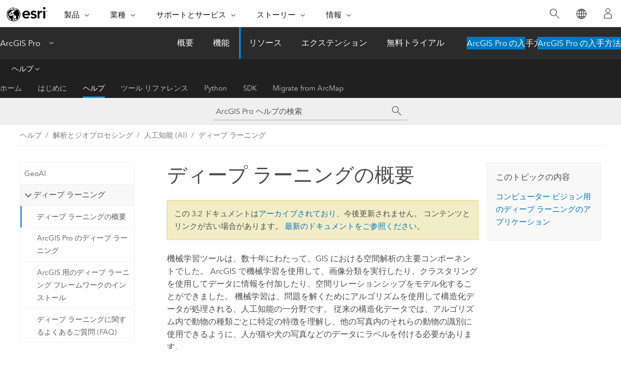

--- FILE ---
content_type: text/html; charset=UTF-8
request_url: https://pro.arcgis.com/ja/pro-app/3.2/help/analysis/deep-learning/what-is-deep-learning-.htm
body_size: 22334
content:


<!DOCTYPE html>
<!--[if lt IE 7]>  <html class="ie lt-ie9 lt-ie8 lt-ie7 ie6" dir="ltr"> <![endif]-->
<!--[if IE 7]>     <html class="ie lt-ie9 lt-ie8 ie7" dir="ltr"> <![endif]-->
<!--[if IE 8]>     <html class="ie lt-ie9 ie8" dir="ltr"> <![endif]-->
<!--[if IE 9]>     <html class="ie ie9" dir="ltr"> <![endif]-->
<!--[if !IE]><!--> <html dir="ltr" lang="ja"> <!--<![endif]-->
<head>
<meta name="Baiduspider" content="noindex,nofollow">
<meta name="facebot" content="noindex,nofollow">
<meta name="Slurp" content="noindex,nofollow">
<meta name="Applebot" content="noindex,nofollow">
<meta name="Googlebot" content="noindex,nofollow">
<meta name="DuckDuckBot" content="noindex,nofollow">
<meta name="Bingbot" content="noindex,nofollow">
<link rel="canonical" href="https://pro.arcgis.com/ja/pro-app/latest/help/analysis/deep-learning/what-is-deep-learning-.htm">
    <meta charset="utf-8">
    <title>ディープ ラーニングの概要&mdash;ArcGIS Pro | ドキュメント</title>
    <meta content="IE=edge,chrome=1" http-equiv="X-UA-Compatible">

    <script>
      var appOverviewURL = "/content/esri-sites/en-us/arcgis/products/arcgis-pro/overview";
    </script>

    <script>
      var docConfig = {
        locale: 'ja'
        ,localedir: 'ja'
        ,langSelector: ''
        
        ,relativeUrl: false
        

        ,searchformUrl: '/search/'
        ,tertiaryNavIndex: '2'

        
      };
    </script>
	 


    
    <!--[if lt IE 9]>
      <script src="/cdn/js/libs/html5shiv.js" type="text/javascript"></script>
      <script src="/cdn/js/libs/selectivizr-min.js" type="text/javascript"></script>
      <script src="/cdn/js/libs/json2.js" type="text/javascript"></script>
      <script src="/cdn/js/libs/html5shiv-printshiv.js" type="text/javascript" >

    <![endif]-->

     <!--[if lt IE 11]>
    <script>
      $$(document).ready(function(){
        $$(".hideOnIE").hide();
      });
    </script>
    <![endif]-->
	<meta name="viewport" content="width=device-width, user-scalable=no">
	<link href="/assets/img/favicon.ico" rel="shortcut icon" >
	<link href="/assets/css/screen.css" media="screen" rel="stylesheet" type="text/css" />
	<link href="/cdn/calcite/css/documentation.css" media="screen" rel="stylesheet" type="text/css" />
	<link href="/assets/css/print.css" media="print" type="text/css" rel="stylesheet" />

	<!--
	<link href="/assets/css/screen_l10n.css" media="screen" rel="stylesheet" type="text/css" />
	<link href="/assets/css/documentation/base_l10n.css" media="screen" rel="stylesheet" type="text/css" />
	<link href="/assets/css/print_l10n.css" media="print" type="text/css" rel="stylesheet" />
	-->
	<script src="/cdn/js/libs/latest/jquery.latest.min.js" type="text/javascript"></script>
    <script src="/cdn/js/libs/latest/jquery-migrate-latest.min.js" type="text/javascript"></script>
	<script src="/cdn/js/libs/jquery.cookie.js" type="text/javascript"></script>
	<link href="/cdn/css/colorbox.css" media="screen" rel="stylesheet" type="text/css" />
	<link href="/cdn/css/colorbox_l10n.css" media="screen" rel="stylesheet" type="text/css" />
	<script src="/cdn/js/libs/jquery.colorbox-min.js" type="text/javascript"></script>
	<script src="/assets/js/video-init.js" type="text/javascript"></script>
	<script src="/assets/js/sitecfg.js" type="text/javascript"></script>
	
		<script src="/assets/js/signIn.js" type="text/javascript"></script>
	
	

	<!--- Language Picker -->
	<script src="/assets/js/locale/l10NStrings.js" type="text/javascript"></script>
	
		<script src="/assets/js/locale/langSelector.js" type="text/javascript"></script>
	

	<script src="/assets/js/calcite-web.js" type="text/javascript"></script>



  <!--- search MD -->
    <META name="description" content="ディープ ラーニングとは機械学習の一種であり、複数レイヤーの非線形処理によって、モデルで説明されるフィーチャの識別やパターン認識を行います。"><META name="last-modified" content="2023-11-16"><META name="product" content="arcgis-pro"><META name="version" content="pro3.2"><META name="search-collection" content="help"><META name="search-category" content="help-general"><META name="subject" content="ANALYSIS"><META name="sub_category" content="ArcGIS Pro"><META name="content_type" content="Help Topic"><META name="subject_label" content="解析"><META name="sub_category_label" content="ArcGIS Pro"><META name="content_type_label" content="ヘルプ トピック"><META name="content-language" content="ja">
    <!--- search MD -->
      
    <!-- Add in Global Nav -->
    <link rel="stylesheet" href="//webapps-cdn.esri.com/CDN/components/global-nav/css/gn.css" />
    <!--<script src="//webapps-cdn.esri.com/CDN/components/global-nav/test_data.js"></script>-->
    <script src="//webapps-cdn.esri.com/CDN/components/global-nav/js/gn.js"></script>
    <!-- End Add in Global Nav -->

</head>

<!--
      pub: GUID-94337515-3055-4A05-9AA5-8308148ECA1E=12
      tpc: GUID-1BB2E190-0A9F-4499-857B-E096A112E9D7=3
      -->


<!-- variable declaration, if any -->

<body class="claro ja pro esrilocalnav">
  <!-- Secondary nav -->
  <script>
     insertCss(_esriAEMHost+"/etc.clientlibs/esri-sites/components/content/local-navigation/clientlibs.css")
     insertElem("div", "local-navigation", '<nav id="second-nav" navtype="existingNavigation" domain="'+_esriAEMHost+'" path="'+appOverviewURL+'"></nav>' )
  </script>

  
<!-- End of drawer -->

  
  <div class="wrapper">
      <!--googleoff: all-->


      <div id="skip-to-content">
        <!--googleoff: all-->
        <div class="search">
        <div class="esri-search-box">
          <div class="search-component">
            <form id="helpSearchForm">
              <input class="esri-search-textfield leader" name="q" placeholder="ArcGIS Pro ヘルプの検索" autocapitalize="off" autocomplete="off" autocorrect="off" spellcheck="false" aria-label="ArcGIS Pro ヘルプの検索">
  <input type="hidden" name="collection" value="help" />
  <input type="hidden" name="product" value="arcgis-pro" />
  <input type="hidden" name="version" value="pro3.2" />
  <input type="hidden" name="language" value="ja" />
  <button class="esri-search-button-submit" type="submit" aria-label="サーチ"></button>
            </form>
          </div>
        </div>
      </div>
        <!--googleon: all-->
       
        <!-- content goes here -->
        <div class="grid-container ">
          

            
              
  <!--BREADCRUMB-BEG--><div id="bigmac" class="sticky-breadcrumbs trailer-2" data-spy="affix" data-offset-top="180"> </div><!--BREADCRUMB-END-->
  <!--googleoff: all-->
    <div class="column-5 tablet-column-12 trailer-2 ">
      <aside class="js-accordion accordion reference-index" aria-live="polite" role="tablist">
        <div></div>
      </aside>

      <div class="js-sticky scroll-show tablet-hide leader-1 back-to-top" data-top="0" style="top: 0px;">
        <a href="#" class="btn btn-fill btn-clear">トップへ戻る</a>
      </div>
    </div>
  <!--googleon: all-->
  
            
            
            
	
		<div class="column-13  pre-1 content-section">
	
		<header class="trailer-1"><h1>ディープ ラーニングの概要</h1></header>

		 
	<!--googleoff: all-->
	
		
				<aside id="main-toc-small" class="js-accordion accordion tablet-show trailer-1">
			      <div class="accordion-section">
			        <h4 class="accordion-title">このトピックの内容</h4>
			        <div class="accordion-content list-plain">
			          <ol class="list-plain pre-0 trailer-0"><li><a href="#ESRI_SECTION1_EFB3F079505E41CB99848E9D5A60F84E">コンピューター ビジョン用のディープ ラーニングのアプリケーション</a></li></ol>
			        </div>
			      </div>
			     </aside>
		
    
   <!--googleon: all-->


		<main>
			
	
    	
    


			

<p id="GUID-C384DF4C-8BB7-43E6-9509-FA216C6FDE93">機械学習ツールは、数十年にわたって、GIS における空間解析の主要コンポーネントでした。 ArcGIS で機械学習を使用して、画像分類を実行したり、クラスタリングを使用してデータに情報を付加したり、空間リレーションシップをモデル化することができました。 機械学習は、問題を解くためにアルゴリズムを使用して構造化データが処理される、人工知能の一分野です。 従来の構造化データでは、アルゴリズム内で動物の種類ごとに特定の特徴を理解し、他の写真内のそれらの動物の識別に使用できるように、人が猫や犬の写真などのデータにラベルを付ける必要があります。</p><p id="GUID-B68737A5-577E-4F0D-8E76-AE0CCEC0D128">ディープ ラーニングは、ニューラル ネットワークの形式でアルゴリズムの複数のレイヤーを使用する機械学習のサブセットです。 ネットワークの異なるレイヤーを介して入力データが解析され、各レイヤーがデータ内の特定の特徴およびパターンを定義します。 たとえば、建物や道路などの特徴を識別する場合、ディープ ラーニング モデルは、さまざまな建物および道路の画像を使用してトレーニングされ、ニューラル ネットワーク内のレイヤーを介して画像を処理し、その後、建物や道路を分類するために必要な識別子を見つけることができます。</p><figure class="fig" href="#"><img src="GUID-BCC4C35C-1E86-4391-B9E3-31504EE14620-web.png" alt="人工知能、機械学習、ディープ ラーニングの関係" title="人工知能、機械学習、ディープ ラーニングの関係" loading="lazy"></figure><p id="GUID-77E7EDC6-FA80-42F3-B254-FB1A0942B121"><span class="ph">Esri</span> は、ディープ ラーニングにおける最新の技術革新を利用して、GIS およびリモート センシング アプリケーションにおける難しい質問の一部に回答するためのツールおよびワークフローを開発しました。 コンピューター ビジョン、つまりデジタル画像またはビデオを理解するためのコンピューターの能力は、従来の機械学習アルゴリズムからディープ ラーニング手法に移行しつつある分野です。 ディープ ラーニングを <span class="ph">ArcGIS Pro</span> で画像に適用する前に、コンピューター ビジョン用のディープ ラーニングの異なるアプリケーションを理解することが重要です。</p><section class="section1 padded-anchor" id="ESRI_SECTION1_EFB3F079505E41CB99848E9D5A60F84E" purpose="section1"><h2>コンピューター ビジョン用のディープ ラーニングのアプリケーション</h2><p id="GUID-BFF8766F-237D-4FFC-8161-EF50D9DD1D00">ディープ ラーニングのニューラル ネットワークを使用して実現できる多くのコンピューター ビジョンのタスクが存在しています。 Esri は、画像分類、オブジェクト検出、意味セグメンテーション、およびインスタンス セグメンテーションを実行できるツールを開発しました。 以下では、それらのコンピューター ビジョンのタスクのすべてについて、それぞれのリモート センシングの例およびより一般的なコンピューター ビジョンの例と共に説明します。</p><section class="section2 padded-anchor" id="ESRI_SECTION2_5C352A4A087940F5B4842DE6C1609F77" purpose="section2"><h3>画像分類</h3><p id="GUID-AE44AF54-1333-4CAA-A154-01E0DA446F4C">画像分類は、ラベルまたはクラスをデジタル画像に割り当てることを含みます。 たとえば、左下のドローン画像には群衆というラベルが付けられ、右のデジタル写真には猫というラベルが付けられます。 このタイプの分類は、オブジェクト分類または画像認識とも呼ばれ、画像内の特徴を分類するために GIS において使用できます。</p><figure class="fig" href="#"><img src="GUID-EE1F4A77-3DED-439B-839E-7A086D4A0AE0-web.png" alt="コンピューター ビジョンにおける画像分類" title="コンピューター ビジョンにおける画像分類" loading="lazy"></figure></section><section class="section2 padded-anchor" id="ESRI_SECTION2_CFAF9C6CAD7940D8A29113B98AFEF503" purpose="section2"><h3>オブジェクトの検出</h3><p id="GUID-264D01D7-55F1-46B2-ABA7-FCB1F0750BAE">オブジェクトの検出は、画像内の特徴を特定する処理です。 たとえば、下のリモート センシング画像では、ニューラル ネットワークが飛行機の位置を見つけました。 さらに一般的なコンピューター ビジョンの使用事例では、あるモデルは、さまざまな動物の位置を検出することができます。 通常、この処理では、対象フィーチャの周辺にバウンディング ボックスが描画されます。 衛星画像、航空写真、またはドローン画像内の特定の特徴を特定し、それらの特徴をマップ上でプロットするために、GIS において使用できます。</p><figure class="fig" href="#"><img src="GUID-8E1C4233-8098-4385-AEBB-C5ADC3C42827-web.png" alt="コンピューター ビジョンでのオブジェクトの検出" title="コンピューター ビジョンでのオブジェクトの検出" loading="lazy"></figure></section><section class="section2 padded-anchor" id="ESRI_SECTION2_62189B044345441E8F4A0C2E6C6B3B77" purpose="section2"><h3>セマンティック セグメンテーション</h3><p id="GUID-10C4E34B-1A42-46D8-A519-54FB726879A0">セマンティック セグメンテーションは、画像内の各ピクセルがクラスに属しているとして分類されるときに発生します。 たとえば、左下の画像では、道路のピクセルが道路以外のピクセルとは別に分類されます。 右では、写真内で猫を形成するピクセルが猫として分類され、画像内の他のピクセルが他のクラスに属しています。 通常、GIS では、ピクセルの分類、セマンティック セグメンテーション、画像分類と呼ばれます。 土地利用の分類マップを作成する際に使われます。</p><figure class="fig" href="#"><img src="GUID-68674F87-2DF1-4A14-8ED1-7E203C3ECFD0-web.png" alt="コンピューター ビジョンでのセマンティック セグメンテーション" title="コンピューター ビジョンでのセマンティック セグメンテーション" loading="lazy"></figure></section><section class="section2 padded-anchor" id="ESRI_SECTION2_938B15988D724A93982BB5A5F89A818F" purpose="section2"><h3>インスタンス セグメンテーション</h3><p id="GUID-E0D98A0D-0BC1-4043-BA5B-4A23C62D60E5">インスタンス セグメンテーションは、各オブジェクトのインスタンスの境界が描画される、より正確なオブジェクト検出方法です。 たとえば、下記の左側の画像では、屋根の形状の正確なアウトラインを含め、家屋の屋根が検出されています。 右側の画像では、自動車が検出され、自動車の個別の形状を確認できます。 このタイプのディープ ラーニング アプリケーションは、オブジェクト セグメンテーションとも呼ばれます。</p><figure class="fig" href="#"><img src="GUID-BCBEA342-DB3B-47CD-901C-10F154BCF0CF-web.png" alt="コンピューター ビジョンでのインスタンス セグメンテーション" title="コンピューター ビジョンでのインスタンス セグメンテーション" loading="lazy"></figure></section><section class="section2 padded-anchor" id="ESRI_SECTION2_941B2626FFBB44AC834C0F4A2F61189F" purpose="section2"><h3>パノプティック セグメンテーション</h3><p id="GUID-7E649B7B-5DCA-4EDB-870A-B5734E6C05AF">パノプティック セグメンテーションは、セマンティック セグメンテーションとインスタンス セグメンテーションの両方を組み合わせています。 たとえば、以下の図は、すべてのピクセルが分類され、車などの各オブジェクトが独自の一意なオブジェクトであることを示しています。</p><img purpose="img" placement="inline" alt="パノプティック セグメンテーションの例" title="パノプティック セグメンテーションの例" src="GUID-762DBDF7-11BE-48F5-8168-F55ED5AA8D50-web.png" loading="lazy"></section><section class="section2 padded-anchor" id="ESRI_SECTION2_3F213F4188A843E29132A4120F88FFE5" purpose="section2"><h3>画像変換</h3><p id="GUID-002B82BB-A836-48D9-8F38-8E9984986A67">画像変換は、画像をシーンの 1 つの可能な表現またはスタイルから、別の表現またはスタイルに変換するタスクです (ノイズ リダクションや超解像など)。 たとえば、下記の左側の画像では元の低解像度の画像が表示され、右側の画像では超解像モデルを使用した結果が表示されています。 このタイプのディープ ラーニング アプリケーションは、画像対画像変換とも呼ばれます。</p><img purpose="img" placement="inline" alt="超解像の例" title="超解像の例" src="GUID-6CF607D4-8B26-49A6-95F9-56405B30FEB9-web.png" loading="lazy"></section><section class="section2 padded-anchor" id="ESRI_SECTION2_59284F7D685D4DF39B8401E4E96210F2" purpose="section2"><h3>変化の検出</h3><p id="GUID-D65F1EF9-A4D6-46AA-97F2-E0F52CF3D499">変化の検出のディープ ラーニング タスクでは、2 つの日付間の対象フィーチャの変化を検出して、変化の論理マップを生成できます。 たとえば、下記の左側の画像では 5 年前の住宅団地が表示され、中央の画像では現在の同じ住宅団地が表示され、右側の画像では新しい家屋を白色にした論理的な変化マップが表示されています。</p><img purpose="img" placement="inline" alt="ディープ ラーニングの変化の検出" title="ディープ ラーニングの変化の検出" src="GUID-8220DF07-CC2A-43DE-841F-383283459340-web.png" loading="lazy"></section></section><section class="section2 leader-1" purpose="relatedtopics"><h4 class="trailer-0">関連トピック</h4><ul class="pre-0 trailer-2"><li><a class="xref relatedtopic" href="/ja/pro-app/3.2/help/analysis/deep-learning/deep-learning-in-arcgis-pro.htm">ArcGIS Pro のディープ ラーニング</a></li><li><a class="xref relatedtopic" href="/ja/pro-app/3.2/help/analysis/deep-learning/install-deep-learning-frameworks.htm">ArcGIS 用のディープ ラーニング フレームワークのインストール</a></li></ul></section>
			
				<hr>
				<!--googleoff: all-->
				
	
        
		    <p class="feedback right">
		        <a id="afb" class="icon-ui-contact" href="/feedback/" data-langlabel="feedback-on-this-topic" >このトピックへのフィードバック</a>
		    </p>
        
	

				<!--googleon: all-->
			
		</main>
	</div>
	
	<!--googleoff: all-->
	
		
			<div id="main-toc-large" class="column-5">
			    <div class="panel font-size--2 tablet-hide trailer-1">
			      <h5 class="trailer-half">このトピックの内容</h5>
			      <ol class="list-plain pre-0 trailer-0"><li><a href="#ESRI_SECTION1_EFB3F079505E41CB99848E9D5A60F84E">コンピューター ビジョン用のディープ ラーニングのアプリケーション</a></li></ol>
			    </div>
			    
			    
	  		</div>
		
    
   <!--googleon: all-->




          
        </div>
        <!-- ENDPAGECONTENT -->

      </div>

    </div>  <!-- End of wrapper -->

    <div id="globalfooter"></div>

  <!--googleoff: all-->

  
	<script src="/assets/js/init.js" type="text/javascript"></script>
	<!--<script src="/assets/js/drop-down.js" type="text/javascript"></script>-->
	<script src="/assets/js/search/searchform.js" type="text/javascript"></script>
	<script src="/cdn/js/link-modifier.js" type="text/javascript"></script>
	<script src="/cdn/js/sitewide.js" type="text/javascript"></script>
	<script src="/cdn/js/libs/highlight.pack.js" type="text/javascript"></script>
	<script>hljs.initHighlightingOnLoad();</script>


  
    

  <script src="/cdn/js/affix.js" type="text/javascript"></script>
  <script type="text/javascript">
    $(function () {
          var appendFlg = true;

          $("#bigmac")
          .on("affixed.bs.affix", function (evt) {
            if (appendFlg) {
              $("<a class='crumb' href='#'>ディープ ラーニングの概要</a>").insertAfter ($("#bigmac nav a").last());
              appendFlg = false;
            }
          })
          .on ("affix-top.bs.affix", function(evt) {
            if (!appendFlg) {
              $("#bigmac nav a").last().remove();
            }
            appendFlg = true;
          })
    })
  </script>
  
        <script type="text/javascript">
          window.doctoc = {
            pubID: "2700",
            tpcID: "5",
            
            hideToc : false
          }
        </script>

        <script type="text/javascript" src="/ja/pro-app/3.2/help/main/1868.js" ></script>
        <script type="text/javascript" src="/ja/pro-app/3.2/help/analysis/deep-learning/2700.js" ></script>
        <script type="text/javascript" src="/cdn/calcite/js/protoc.js" ></script>

        

  <noscript>
        <p>
            <a href="flisting.htm">flist</a>
        </p>
    </noscript>
    
	<script src="//mtags.arcgis.com/tags-min.js"></script>

  
  
    
    
    <script>
      document.write("<script src='" + _esriAEMHost+"/etc.clientlibs/esri-sites/clientlibs/localNav.js'><\/script>");
    </script>

  </body>
</html>

--- FILE ---
content_type: text/html; charset=UTF-8
request_url: https://pro.arcgis.com/ja/pro-app/latest/help/analysis/deep-learning/what-is-deep-learning-.htm
body_size: 21551
content:


<!DOCTYPE html>
<!--[if lt IE 7]>  <html class="ie lt-ie9 lt-ie8 lt-ie7 ie6" dir="ltr"> <![endif]-->
<!--[if IE 7]>     <html class="ie lt-ie9 lt-ie8 ie7" dir="ltr"> <![endif]-->
<!--[if IE 8]>     <html class="ie lt-ie9 ie8" dir="ltr"> <![endif]-->
<!--[if IE 9]>     <html class="ie ie9" dir="ltr"> <![endif]-->
<!--[if !IE]><!--> <html dir="ltr" lang="ja"> <!--<![endif]-->
<head>
    <meta charset="utf-8">
    <title>ディープ ラーニングの概要&mdash;ArcGIS Pro | ドキュメント</title>
    <meta content="IE=edge,chrome=1" http-equiv="X-UA-Compatible">

    <script>
      var appOverviewURL = "/content/esri-sites/en-us/arcgis/products/arcgis-pro/overview";
    </script>

    <script>
      var docConfig = {
        locale: 'ja'
        ,localedir: 'ja'
        ,langSelector: ''
        
        ,relativeUrl: false
        

        ,searchformUrl: '/search/'
        ,tertiaryNavIndex: '2'

        
      };
    </script>
	 


    
    <!--[if lt IE 9]>
      <script src="/cdn/js/libs/html5shiv.js" type="text/javascript"></script>
      <script src="/cdn/js/libs/selectivizr-min.js" type="text/javascript"></script>
      <script src="/cdn/js/libs/json2.js" type="text/javascript"></script>
      <script src="/cdn/js/libs/html5shiv-printshiv.js" type="text/javascript" >

    <![endif]-->

     <!--[if lt IE 11]>
    <script>
      $$(document).ready(function(){
        $$(".hideOnIE").hide();
      });
    </script>
    <![endif]-->
	<meta name="viewport" content="width=device-width, user-scalable=no">
	<link href="/assets/img/favicon.ico" rel="shortcut icon" >
	<link href="/assets/css/screen.css" media="screen" rel="stylesheet" type="text/css" />
	<link href="/cdn/calcite/css/documentation.css" media="screen" rel="stylesheet" type="text/css" />
	<link href="/assets/css/print.css" media="print" type="text/css" rel="stylesheet" />

	<!--
	<link href="/assets/css/screen_l10n.css" media="screen" rel="stylesheet" type="text/css" />
	<link href="/assets/css/documentation/base_l10n.css" media="screen" rel="stylesheet" type="text/css" />
	<link href="/assets/css/print_l10n.css" media="print" type="text/css" rel="stylesheet" />
	-->
	<script src="/cdn/js/libs/latest/jquery.latest.min.js" type="text/javascript"></script>
    <script src="/cdn/js/libs/latest/jquery-migrate-latest.min.js" type="text/javascript"></script>
	<script src="/cdn/js/libs/jquery.cookie.js" type="text/javascript"></script>
	<link href="/cdn/css/colorbox.css" media="screen" rel="stylesheet" type="text/css" />
	<link href="/cdn/css/colorbox_l10n.css" media="screen" rel="stylesheet" type="text/css" />
	<script src="/cdn/js/libs/jquery.colorbox-min.js" type="text/javascript"></script>
	<script src="/assets/js/video-init.js" type="text/javascript"></script>
	<script src="/assets/js/sitecfg.js" type="text/javascript"></script>
	
		<script src="/assets/js/signIn.js" type="text/javascript"></script>
	
	

	<!--- Language Picker -->
	<script src="/assets/js/locale/l10NStrings.js" type="text/javascript"></script>
	
		<script src="/assets/js/locale/langSelector.js" type="text/javascript"></script>
	

	<script src="/assets/js/calcite-web.js" type="text/javascript"></script>



  <!--- search MD -->
    <META name="description" content="ディープ ラーニングとは機械学習の一種であり、複数レイヤーの非線形処理によって、モデルで説明されるフィーチャの識別やパターン認識を行います。"><META name="last-modified" content="2025-11-18"><META name="product" content="arcgis-pro"><META name="version" content="pro3.6"><META name="search-collection" content="help"><META name="search-category" content="help-general"><META name="subject" content="ANALYSIS"><META name="sub_category" content="ArcGIS Pro"><META name="content_type" content="Help Topic"><META name="subject_label" content="解析"><META name="sub_category_label" content="ArcGIS Pro"><META name="content_type_label" content="ヘルプ トピック"><META name="content-language" content="ja">
    <!--- search MD -->
      
    <!-- Add in Global Nav -->
    <link rel="stylesheet" href="//webapps-cdn.esri.com/CDN/components/global-nav/css/gn.css" />
    <!--<script src="//webapps-cdn.esri.com/CDN/components/global-nav/test_data.js"></script>-->
    <script src="//webapps-cdn.esri.com/CDN/components/global-nav/js/gn.js"></script>
    <!-- End Add in Global Nav -->

</head>

<!--
      pub: GUID-94337515-3055-4A05-9AA5-8308148ECA1E=20
      tpc: GUID-1BB2E190-0A9F-4499-857B-E096A112E9D7=3
      help-ids: []
      -->


<!-- variable declaration, if any -->

<body class="claro ja pro esrilocalnav">
  <!-- Secondary nav -->
  <script>
     insertCss(_esriAEMHost+"/etc.clientlibs/esri-sites/components/content/local-navigation/clientlibs.css")
     insertElem("div", "local-navigation", '<nav id="second-nav" navtype="existingNavigation" domain="'+_esriAEMHost+'" path="'+appOverviewURL+'"></nav>' )
  </script>

  
<!-- End of drawer -->

  
  <div class="wrapper">
      <!--googleoff: all-->


      <div id="skip-to-content">
        <!--googleoff: all-->
        <div class="search">
        <div class="esri-search-box">
          <div class="search-component">
            <form id="helpSearchForm">
              <input class="esri-search-textfield leader" name="q" placeholder="ArcGIS Pro ヘルプの検索" autocapitalize="off" autocomplete="off" autocorrect="off" spellcheck="false" aria-label="ArcGIS Pro ヘルプの検索">
  <input type="hidden" name="collection" value="help" />
  <input type="hidden" name="product" value="arcgis-pro" />
  <input type="hidden" name="version" value="pro3.6" />
  <input type="hidden" name="language" value="ja" />
  <button class="esri-search-button-submit" type="submit" aria-label="サーチ"></button>
            </form>
          </div>
        </div>
      </div>
        <!--googleon: all-->
       
        <!-- content goes here -->
        <div class="grid-container ">
          

            
              
  <!--BREADCRUMB-BEG--><div id="bigmac" class="sticky-breadcrumbs trailer-2" data-spy="affix" data-offset-top="180"> </div><!--BREADCRUMB-END-->
  <!--googleoff: all-->
    <div class="column-5 tablet-column-12 trailer-2 ">
      <aside class="js-accordion accordion reference-index" aria-live="polite" role="tablist">
        <div></div>
      </aside>

      <div class="js-sticky scroll-show tablet-hide leader-1 back-to-top" data-top="0" style="top: 0px;">
        <a href="#" class="btn btn-fill btn-clear">トップへ戻る</a>
      </div>
    </div>
  <!--googleon: all-->
  
            
            
            
	
		<div class="column-13  pre-1 content-section">
	
		<header class="trailer-1"><h1>ディープ ラーニングの概要</h1></header>

		 
	<!--googleoff: all-->
	
		
				<aside id="main-toc-small" class="js-accordion accordion tablet-show trailer-1">
			      <div class="accordion-section">
			        <h4 class="accordion-title">このトピックの内容</h4>
			        <div class="accordion-content list-plain">
			          <ol class="list-plain pre-0 trailer-0"><li><a href="#ESRI_SECTION1_EFB3F079505E41CB99848E9D5A60F84E">コンピューター ビジョン用のディープ ラーニングのアプリケーション</a></li></ol>
			        </div>
			      </div>
			     </aside>
		
    
   <!--googleon: all-->


		<main>
			
	
    	
    


			

<p id="GUID-C384DF4C-8BB7-43E6-9509-FA216C6FDE93">機械学習ツールは、数十年にわたって、GIS における空間解析の主要コンポーネントでした。 ArcGIS で機械学習を使用して、画像分類を実行したり、クラスタリングを使用してデータに情報を付加したり、空間リレーションシップをモデル化することができました。 機械学習は、問題を解くためにアルゴリズムを使用して構造化データが処理される、人工知能の一分野です。 従来の構造化データでは、アルゴリズム内で動物の種類ごとに特定の特徴を理解し、他の写真内のそれらの動物の識別に使用できるように、人が猫や犬の写真などのデータにラベルを付ける必要があります。</p><p id="GUID-B68737A5-577E-4F0D-8E76-AE0CCEC0D128">ディープ ラーニングは、ニューラル ネットワークの形式でアルゴリズムの複数のレイヤーを使用する機械学習のサブセットです。 ネットワークの異なるレイヤーを介して入力データが解析され、各レイヤーがデータ内の特定の特徴およびパターンを定義します。 たとえば、建物や道路などの特徴を識別する場合、ディープ ラーニング モデルは、さまざまな建物および道路の画像を使用してトレーニングされ、ニューラル ネットワーク内のレイヤーを介して画像を処理し、その後、建物や道路を分類するために必要な識別子を見つけることができます。</p><figure class="fig" href="#"><img src="GUID-BCC4C35C-1E86-4391-B9E3-31504EE14620-web.png" alt="人工知能、機械学習、ディープ ラーニングの関係" title="人工知能、機械学習、ディープ ラーニングの関係" loading="lazy"></figure><p id="GUID-77E7EDC6-FA80-42F3-B254-FB1A0942B121"><span class="ph">Esri</span> は、ディープ ラーニングにおける最新の技術革新を利用して、GIS およびリモート センシング アプリケーションにおける難しい質問の一部に回答するためのツールおよびワークフローを開発しました。 コンピューター ビジョン、つまりデジタル画像またはビデオを理解するためのコンピューターの能力は、従来の機械学習アルゴリズムからディープ ラーニング手法に移行しつつある分野です。 ディープ ラーニングを <span class="ph">ArcGIS Pro</span> で画像に適用する前に、コンピューター ビジョン用のディープ ラーニングの異なるアプリケーションを理解することが重要です。</p><section class="section1 padded-anchor" id="ESRI_SECTION1_EFB3F079505E41CB99848E9D5A60F84E" purpose="section1"><h2>コンピューター ビジョン用のディープ ラーニングのアプリケーション</h2><p id="GUID-BFF8766F-237D-4FFC-8161-EF50D9DD1D00">ディープ ラーニングのニューラル ネットワークを使用して実現できる多くのコンピューター ビジョンのタスクが存在しています。 Esri は、画像分類、オブジェクト検出、意味セグメンテーション、およびインスタンス セグメンテーションを実行できるツールを開発しました。 以下では、それらのコンピューター ビジョンのタスクのすべてについて、それぞれのリモート センシングの例およびより一般的なコンピューター ビジョンの例と共に説明します。</p><section class="section2 padded-anchor" id="ESRI_SECTION2_5C352A4A087940F5B4842DE6C1609F77" purpose="section2"><h3>画像分類</h3><p id="GUID-AE44AF54-1333-4CAA-A154-01E0DA446F4C">画像分類は、ラベルまたはクラスをデジタル画像に割り当てることを含みます。 たとえば、左下のドローン画像には群衆というラベルが付けられ、右のデジタル写真には猫というラベルが付けられます。 このタイプの分類は、オブジェクト分類または画像認識とも呼ばれ、画像内の特徴を分類するために GIS において使用できます。</p><figure class="fig" href="#"><img src="GUID-EE1F4A77-3DED-439B-839E-7A086D4A0AE0-web.png" alt="コンピューター ビジョンにおける画像分類" title="コンピューター ビジョンにおける画像分類" loading="lazy"></figure></section><section class="section2 padded-anchor" id="ESRI_SECTION2_CFAF9C6CAD7940D8A29113B98AFEF503" purpose="section2"><h3>オブジェクトの検出</h3><p id="GUID-264D01D7-55F1-46B2-ABA7-FCB1F0750BAE">オブジェクトの検出は、画像内の特徴を特定する処理です。 たとえば、下のリモート センシング画像では、ニューラル ネットワークが飛行機の位置を見つけました。 さらに一般的なコンピューター ビジョンの使用事例では、あるモデルは、さまざまな動物の位置を検出することができます。 通常、この処理では、対象フィーチャの周辺にバウンディング ボックスが描画されます。 衛星画像、航空写真、またはドローン画像内の特定の特徴を特定し、それらの特徴をマップ上でプロットするために、GIS において使用できます。</p><figure class="fig" href="#"><img src="GUID-8E1C4233-8098-4385-AEBB-C5ADC3C42827-web.png" alt="コンピューター ビジョンでのオブジェクトの検出" title="コンピューター ビジョンでのオブジェクトの検出" loading="lazy"></figure></section><section class="section2 padded-anchor" id="ESRI_SECTION2_62189B044345441E8F4A0C2E6C6B3B77" purpose="section2"><h3>セマンティック セグメンテーション</h3><p id="GUID-10C4E34B-1A42-46D8-A519-54FB726879A0">セマンティック セグメンテーションは、画像内の各ピクセルがクラスに属しているとして分類されるときに発生します。 たとえば、左下の画像では、道路のピクセルが道路以外のピクセルとは別に分類されます。 右では、写真内で猫を形成するピクセルが猫として分類され、画像内の他のピクセルが他のクラスに属しています。 通常、GIS では、ピクセルの分類、セマンティック セグメンテーション、画像分類と呼ばれます。 土地利用の分類マップを作成する際に使われます。</p><figure class="fig" href="#"><img src="GUID-68674F87-2DF1-4A14-8ED1-7E203C3ECFD0-web.png" alt="コンピューター ビジョンでのセマンティック セグメンテーション" title="コンピューター ビジョンでのセマンティック セグメンテーション" loading="lazy"></figure></section><section class="section2 padded-anchor" id="ESRI_SECTION2_938B15988D724A93982BB5A5F89A818F" purpose="section2"><h3>インスタンス セグメンテーション</h3><p id="GUID-E0D98A0D-0BC1-4043-BA5B-4A23C62D60E5">インスタンス セグメンテーションは、各オブジェクトのインスタンスの境界が描画される、より正確なオブジェクト検出方法です。 たとえば、下記の左側の画像では、屋根の形状の正確なアウトラインを含め、家屋の屋根が検出されています。 右側の画像では、自動車が検出され、自動車の個別の形状を確認できます。 このタイプのディープ ラーニング アプリケーションは、オブジェクト セグメンテーションとも呼ばれます。</p><figure class="fig" href="#"><img src="GUID-BCBEA342-DB3B-47CD-901C-10F154BCF0CF-web.png" alt="コンピューター ビジョンでのインスタンス セグメンテーション" title="コンピューター ビジョンでのインスタンス セグメンテーション" loading="lazy"></figure></section><section class="section2 padded-anchor" id="ESRI_SECTION2_941B2626FFBB44AC834C0F4A2F61189F" purpose="section2"><h3>パノプティック セグメンテーション</h3><p id="GUID-7E649B7B-5DCA-4EDB-870A-B5734E6C05AF">パノプティック セグメンテーションは、セマンティック セグメンテーションとインスタンス セグメンテーションの両方を組み合わせています。 たとえば、以下の図は、すべてのピクセルが分類され、車などの各オブジェクトが独自の一意なオブジェクトであることを示しています。</p><img purpose="img" placement="inline" alt="パノプティック セグメンテーションの例" title="パノプティック セグメンテーションの例" src="GUID-762DBDF7-11BE-48F5-8168-F55ED5AA8D50-web.png" loading="lazy"></section><section class="section2 padded-anchor" id="ESRI_SECTION2_3F213F4188A843E29132A4120F88FFE5" purpose="section2"><h3>画像変換</h3><p id="GUID-002B82BB-A836-48D9-8F38-8E9984986A67">画像変換は、画像をシーンの 1 つの可能な表現またはスタイルから、別の表現またはスタイルに変換するタスクです (ノイズ リダクションや超解像など)。 たとえば、下記の左側の画像では元の低解像度の画像が表示され、右側の画像では超解像モデルを使用した結果が表示されています。 このタイプのディープ ラーニング アプリケーションは、画像対画像変換とも呼ばれます。</p><img purpose="img" placement="inline" alt="超解像の例" title="超解像の例" src="GUID-6CF607D4-8B26-49A6-95F9-56405B30FEB9-web.png" loading="lazy"></section><section class="section2 padded-anchor" id="ESRI_SECTION2_59284F7D685D4DF39B8401E4E96210F2" purpose="section2"><h3>変化の検出</h3><p id="GUID-D65F1EF9-A4D6-46AA-97F2-E0F52CF3D499">変化の検出のディープ ラーニング タスクでは、2 つの日付間の対象フィーチャの変化を検出して、変化の論理マップを生成できます。 たとえば、下記の左側の画像では 5 年前の住宅団地が表示され、中央の画像では現在の同じ住宅団地が表示され、右側の画像では新しい家屋を白色にした論理的な変化マップが表示されています。</p><img purpose="img" placement="inline" alt="ディープ ラーニングの変化の検出" title="ディープ ラーニングの変化の検出" src="GUID-8220DF07-CC2A-43DE-841F-383283459340-web.png" loading="lazy"></section></section><section class="section2 leader-1" purpose="relatedtopics"><h4 class="trailer-0">関連トピック</h4><ul class="pre-0 trailer-2"><li><a class="xref relatedtopic" href="/ja/pro-app/3.6/help/analysis/deep-learning/deep-learning-in-arcgis-pro.htm">ArcGIS Pro のディープ ラーニング</a></li><li><a class="xref relatedtopic" href="/ja/pro-app/3.6/help/analysis/deep-learning/install-deep-learning-frameworks.htm">ArcGIS 用のディープ ラーニング フレームワークのインストール</a></li></ul></section>
			
				<hr>
				<!--googleoff: all-->
				
	
        
		    <p class="feedback right">
		        <a id="afb" class="icon-ui-contact" href="/feedback/" data-langlabel="feedback-on-this-topic" >このトピックへのフィードバック</a>
		    </p>
        
	

				<!--googleon: all-->
			
		</main>
	</div>
	
	<!--googleoff: all-->
	
		
			<div id="main-toc-large" class="column-5">
			    <div class="panel font-size--2 tablet-hide trailer-1">
			      <h5 class="trailer-half">このトピックの内容</h5>
			      <ol class="list-plain pre-0 trailer-0"><li><a href="#ESRI_SECTION1_EFB3F079505E41CB99848E9D5A60F84E">コンピューター ビジョン用のディープ ラーニングのアプリケーション</a></li></ol>
			    </div>
			    
			    
	  		</div>
		
    
   <!--googleon: all-->




          
        </div>
        <!-- ENDPAGECONTENT -->

      </div>

    </div>  <!-- End of wrapper -->

    <div id="globalfooter"></div>

  <!--googleoff: all-->

  
	<script src="/assets/js/init.js" type="text/javascript"></script>
	<!--<script src="/assets/js/drop-down.js" type="text/javascript"></script>-->
	<script src="/assets/js/search/searchform.js" type="text/javascript"></script>
	<script src="/cdn/js/link-modifier.js" type="text/javascript"></script>
	<script src="/cdn/js/sitewide.js" type="text/javascript"></script>
	<script src="/cdn/js/libs/highlight.pack.js" type="text/javascript"></script>
	<script>hljs.initHighlightingOnLoad();</script>


  
    

  <script src="/cdn/js/affix.js" type="text/javascript"></script>
  <script type="text/javascript">
    $(function () {
          var appendFlg = true;

          $("#bigmac")
          .on("affixed.bs.affix", function (evt) {
            if (appendFlg) {
              $("<a class='crumb' href='#'>ディープ ラーニングの概要</a>").insertAfter ($("#bigmac nav a").last());
              appendFlg = false;
            }
          })
          .on ("affix-top.bs.affix", function(evt) {
            if (!appendFlg) {
              $("#bigmac nav a").last().remove();
            }
            appendFlg = true;
          })
    })
  </script>
  
        <script type="text/javascript">
          window.doctoc = {
            pubID: "2700",
            tpcID: "5",
            
            hideToc : false
          }
        </script>

        <script type="text/javascript" src="/ja/pro-app/3.6/help/main/1868.js" ></script>
        <script type="text/javascript" src="/ja/pro-app/3.6/help/analysis/deep-learning/2700.js" ></script>
        <script type="text/javascript" src="/cdn/calcite/js/protoc.js" ></script>

        

  <noscript>
        <p>
            <a href="flisting.htm">flist</a>
        </p>
    </noscript>
    
	<script src="//mtags.arcgis.com/tags-min.js"></script>

  
  
    
    
    <script>
      document.write("<script src='" + _esriAEMHost+"/etc.clientlibs/esri-sites/clientlibs/localNav.js'><\/script>");
    </script>

  </body>
</html>

--- FILE ---
content_type: application/javascript
request_url: https://pro.arcgis.com/ja/pro-app/3.2/help/main/1868.js
body_size: 41708
content:
;(function (){
          treedata = (window.treedata || {});
          window.treedata.mode = 0;
          window.treedata.mapping = {'1868' : 'pro-app/3.2/help/main' ,'1157' : 'pro-app/3.2/help/projects' ,'2000' : 'pro-app/3.2/help/mapping/introduction' ,'1278' : 'pro-app/3.2/help/mapping/map-authoring' ,'1108' : 'pro-app/3.2/help/mapping/text' ,'1514' : 'pro-app/3.2/help/mapping/properties' ,'1516' : 'pro-app/3.2/help/mapping/layer-properties' ,'1117' : 'pro-app/3.2/help/mapping/navigation' ,'2701' : 'pro-app/3.2/help/mapping/device-location' ,'1766' : 'pro-app/3.2/help/mapping/animation' ,'1315' : 'pro-app/3.2/help/mapping/time' ,'1679' : 'pro-app/3.2/help/mapping/range' ,'2204' : 'pro-app/3.2/help/mapping/exploratory-analysis' ,'1915' : 'pro-app/3.2/help/data/main' ,'36' : 'pro-app/3.2/help/editing' ,'597' : 'pro-app/3.2/help/data/databases' ,'1778' : 'pro-app/3.2/help/data/geodatabases/overview' ,'2195' : 'pro-app/3.2/help/data/geodatabases/introduction' ,'1837' : 'pro-app/3.2/help/data/geodatabases/manage-file-gdb' ,'2694' : 'pro-app/3.2/help/data/geodatabases/manage-mobile-gdb' ,'1833' : 'pro-app/3.2/help/data/geodatabases/manage-db2' ,'1834' : 'pro-app/3.2/help/data/geodatabases/manage-oracle' ,'1835' : 'pro-app/3.2/help/data/geodatabases/manage-postgresql' ,'2109' : 'pro-app/3.2/help/data/geodatabases/manage-saphana' ,'1836' : 'pro-app/3.2/help/data/geodatabases/manage-sql-server' ,'2243' : 'pro-app/3.2/help/data/introduction' ,'2703' : 'pro-app/3.2/help/data/3d-objects' ,'1921' : 'pro-app/3.2/help/data/annotation' ,'2298' : 'pro-app/3.2/help/data/revit' ,'1686' : 'pro-app/3.2/help/data/cad' ,'1917' : 'pro-app/3.2/help/data/dimensions' ,'1779' : 'pro-app/3.2/help/data/excel' ,'42' : 'pro-app/3.2/help/data/feature-classes' ,'1863' : 'pro-app/3.2/help/data/feature-datasets' ,'1859' : 'pro-app/3.2/help/data/kml' ,'1538' : 'pro-app/3.2/help/data/las-dataset' ,'2591' : 'pro-app/3.2/help/data/big-data-connections' ,'1602' : 'pro-app/3.2/help/data/multidimensional' ,'2839' : 'pro-app/3.2/help/data/nitf' ,'1864' : 'pro-app/3.2/help/data/relationships' ,'1767' : 'pro-app/3.2/help/data/services' ,'1865' : 'pro-app/3.2/help/data/shapefiles' ,'1372' : 'pro-app/3.2/help/data/tables' ,'2266' : 'pro-app/3.2/help/data/terrain-dataset' ,'1539' : 'pro-app/3.2/help/data/tin' ,'1866' : 'pro-app/3.2/help/data/topologies' ,'2600' : 'pro-app/3.2/help/data/knowledge' ,'2619' : 'pro-app/3.2/help/data/coordinate-conversion' ,'1677' : 'pro-app/3.2/help/data/data-interoperability' ,'1363' : 'pro-app/3.2/help/data/validating-data' ,'2620' : 'pro-app/3.2/help/data/distance-direction' ,'1412' : 'pro-app/3.2/help/data/geocoding' ,'2400' : 'pro-app/3.2/help/data/indoors' ,'2866' : 'pro-app/3.2/help/data/indoor-positioning' ,'2754' : 'pro-app/3.2/help/data/linear-referencing' ,'2367' : 'pro-app/3.2/help/data/locatext' ,'2470' : 'pro-app/3.2/help/data/network-diagrams' ,'2268' : 'pro-app/3.2/help/data/parcel-editing' ,'1678' : 'pro-app/3.2/help/data/streetmap-premium' ,'2491' : 'pro-app/3.2/help/data/trace-network' ,'1737' : 'pro-app/3.2/help/data/utility-network' ,'2208' : 'pro-app/3.2/help/analysis/introduction' ,'1243' : 'pro-app/3.2/help/analysis/geoprocessing/basics' ,'1405' : 'pro-app/3.2/help/analysis/geoprocessing/modelbuilder' ,'1549' : 'pro-app/3.2/tool-reference/modelbuilder-toolbox' ,'1992' : 'pro-app/3.2/help/analysis/geoprocessing/share-analysis' ,'2680' : 'pro-app/3.2/help/analysis/raster-functions' ,'1781' : 'pro-app/3.2/help/analysis/geoprocessing/charts' ,'2665' : 'pro-app/3.2/help/analysis/geoprocessing/data-engineering' ,'3358' : 'pro-app/3.2/help/analysis/ai' ,'2700' : 'pro-app/3.2/help/analysis/deep-learning' ,'1633' : 'pro-app/3.2/help/analysis/3d-analyst' ,'2033' : 'pro-app/3.2/help/analysis/business-analyst' ,'1581' : 'pro-app/3.2/help/analysis/geostatistical-analyst' ,'2194' : 'pro-app/3.2/help/analysis/image-analyst' ,'2594' : 'pro-app/3.2/help/analysis/link-charts' ,'1123' : 'pro-app/3.2/help/analysis/networks' ,'1565' : 'pro-app/3.2/help/analysis/spatial-analyst/basics' ,'2239' : 'pro-app/3.2/help/analysis/spatial-analyst/model-solve-spatial-problems' ,'2100' : 'pro-app/3.2/help/analysis/spatial-analyst/performing-analysis' ,'1567' : 'pro-app/3.2/help/analysis/spatial-analyst/mapalgebra' ,'2789' : 'pro-app/3.2/help/analysis/spatial-analyst/multidimensional-analysis' ,'2498' : 'pro-app/3.2/help/analysis/spatial-analyst/raster-cell-iterator' ,'2501' : 'pro-app/3.2/help/analysis/spatial-analyst/suitability-modeler' ,'2621' : 'pro-app/3.2/help/analysis/visibility-analysis' ,'1242' : 'pro-app/3.2/help/data/imagery' ,'1511' : 'pro-app/3.2/help/metadata' ,'1222' : 'pro-app/3.2/help/layouts' ,'2325' : 'pro-app/3.2/help/reports' ,'2160' : 'pro-app/3.2/help/production/introduction' ,'2169' : 'pro-app/3.2/help/production/aviation' ,'3079' : 'pro-app/3.2/help/production/bathymetry' ,'3222' : 'pro-app/3.2/help/production/clearing-grids' ,'2039' : 'pro-app/3.2/help/production/defense-mapping' ,'2256' : 'pro-app/3.2/help/production/maritime' ,'2627' : 'pro-app/3.2/help/production/military-symbology-editor' ,'1731' : 'pro-app/3.2/help/production/location-referencing-pipelines' ,'2168' : 'pro-app/3.2/help/production/production-mapping' ,'2321' : 'pro-app/3.2/help/production/roads-highways' ,'1924' : 'pro-app/3.2/help/workflows' ,'2695' : 'pro-app/3.2/help/workflow' ,'1236' : 'pro-app/3.2/help/workflow-manager' ,'1407' : 'pro-app/3.2/help/tasks' ,'1444' : 'pro-app/3.2/help/sharing/overview' ,'1423' : 'pro-app/3.2/help/sharing/analyzer-error-messages' ,'1424' : 'pro-app/3.2/help/sharing/analyzer-warning-messages' };
          treedata.data = {};
          treedata.data["root"]  = {  
              "parent" : "",
              "children" : ["1868_h0"]
            },treedata.data["root_1868"] = treedata.data["root"],
treedata.data["1868_h0"]  = { 
              "parent" : "root",
              "label" : "ヘルプ",
              "children" : ["1868_6","1868_h1","1868_h2","1868_h13","1868_h61","1868_h86","1868_h87","1868_h88","1868_h89","1868_h90","1868_h100","1868_h104"]
            }
            ,
treedata.data["1868_6"]  = {
            "parent" : "1868_h0",
            "label" : "ArcGIS Pro ヘルプ",
            "url" : "/ja/pro-app/3.2/help/main/welcome-to-the-arcgis-pro-app-help.htm"
            ,"homepage": true
          },
treedata.data["1868_h1"]  = { 
              "parent" : "1868_h0",
              "label" : "プロジェクト",
              "linkuri" : "1157",
              "linkurl" : "/ja/pro-app/3.2/help/projects/1157.js"
            },
            treedata.data["rootalias_1157"] = treedata.data["1868_h1"],
treedata.data["1868_h2"]  = { 
              "parent" : "1868_h0",
              "label" : "マップとシーン",
              "children" : [{"graft":true, "linkuri": "2000", "linkurl": "/ja/pro-app/3.2/help/mapping/introduction/2000.js", "toc": "None"},"1868_h3","1868_h5","1868_h6","1868_h7","1868_h8","1868_h9","1868_h10","1868_h11","1868_h12"]
            },treedata.data["rootalias_2000"] = treedata.data["1868_h2"]
            ,
treedata.data["1868_h3"]  = { 
              "parent" : "1868_h2",
              "label" : "マップとシーンの作成",
              "children" : [{"graft":true, "linkuri": "1278", "linkurl": "/ja/pro-app/3.2/help/mapping/map-authoring/1278.js", "toc": "None"},"1868_h4"]
            },treedata.data["rootalias_1278"] = treedata.data["1868_h3"]
            ,
treedata.data["1868_h4"]  = { 
              "parent" : "1868_h3",
              "label" : "テキスト",
              "linkuri" : "1108",
              "linkurl" : "/ja/pro-app/3.2/help/mapping/text/1108.js"
            },
            treedata.data["rootalias_1108"] = treedata.data["1868_h4"],
treedata.data["1868_h5"]  = { 
              "parent" : "1868_h2",
              "label" : "マップとシーンのプロパティ",
              "linkuri" : "1514",
              "linkurl" : "/ja/pro-app/3.2/help/mapping/properties/1514.js"
            },
            treedata.data["rootalias_1514"] = treedata.data["1868_h5"],
treedata.data["1868_h6"]  = { 
              "parent" : "1868_h2",
              "label" : "レイヤー",
              "linkuri" : "1516",
              "linkurl" : "/ja/pro-app/3.2/help/mapping/layer-properties/1516.js"
            },
            treedata.data["rootalias_1516"] = treedata.data["1868_h6"],
treedata.data["1868_h7"]  = { 
              "parent" : "1868_h2",
              "label" : "マップとシーンの操作",
              "linkuri" : "1117",
              "linkurl" : "/ja/pro-app/3.2/help/mapping/navigation/1117.js"
            },
            treedata.data["rootalias_1117"] = treedata.data["1868_h7"],
treedata.data["1868_h8"]  = { 
              "parent" : "1868_h2",
              "label" : "デバイスの位置",
              "linkuri" : "2701",
              "linkurl" : "/ja/pro-app/3.2/help/mapping/device-location/2701.js"
            },
            treedata.data["rootalias_2701"] = treedata.data["1868_h8"],
treedata.data["1868_h9"]  = { 
              "parent" : "1868_h2",
              "label" : "アニメーション",
              "linkuri" : "1766",
              "linkurl" : "/ja/pro-app/3.2/help/mapping/animation/1766.js"
            },
            treedata.data["rootalias_1766"] = treedata.data["1868_h9"],
treedata.data["1868_h10"]  = { 
              "parent" : "1868_h2",
              "label" : "時間",
              "linkuri" : "1315",
              "linkurl" : "/ja/pro-app/3.2/help/mapping/time/1315.js"
            },
            treedata.data["rootalias_1315"] = treedata.data["1868_h10"],
treedata.data["1868_h11"]  = { 
              "parent" : "1868_h2",
              "label" : "レンジ",
              "linkuri" : "1679",
              "linkurl" : "/ja/pro-app/3.2/help/mapping/range/1679.js"
            },
            treedata.data["rootalias_1679"] = treedata.data["1868_h11"],
treedata.data["1868_h12"]  = { 
              "parent" : "1868_h2",
              "label" : "3D での探索的解析",
              "linkuri" : "2204",
              "linkurl" : "/ja/pro-app/3.2/help/mapping/exploratory-analysis/2204.js"
            },
            treedata.data["rootalias_2204"] = treedata.data["1868_h12"],
treedata.data["1868_h13"]  = { 
              "parent" : "1868_h0",
              "label" : "データ",
              "children" : [{"graft":true, "linkuri": "1915", "linkurl": "/ja/pro-app/3.2/help/data/main/1915.js", "toc": "None"},"1868_h14","1868_h15","1868_h16","1868_h25","1868_h46","1868_h47","1868_h48","1868_h49","1868_h50","1868_h51","1868_h52","1868_h53","1868_h54","1868_h55","1868_h56","1868_h57","1868_h58","1868_h59","1868_h60"]
            },treedata.data["rootalias_1915"] = treedata.data["1868_h13"]
            ,
treedata.data["1868_h14"]  = { 
              "parent" : "1868_h13",
              "label" : "地理データの編集",
              "linkuri" : "36",
              "linkurl" : "/ja/pro-app/3.2/help/editing/36.js"
            },
            treedata.data["rootalias_36"] = treedata.data["1868_h14"],
treedata.data["1868_h15"]  = { 
              "parent" : "1868_h13",
              "label" : "データベース",
              "linkuri" : "597",
              "linkurl" : "/ja/pro-app/3.2/help/data/databases/597.js"
            },
            treedata.data["rootalias_597"] = treedata.data["1868_h15"],
treedata.data["1868_h16"]  = { 
              "parent" : "1868_h13",
              "label" : "ジオデータベース",
              "children" : [{"graft":true, "linkuri": "1778", "linkurl": "/ja/pro-app/3.2/help/data/geodatabases/overview/1778.js", "toc": "None"},"1868_h17"]
            },treedata.data["rootalias_1778"] = treedata.data["1868_h16"]
            ,
treedata.data["1868_h17"]  = { 
              "parent" : "1868_h16",
              "label" : "ジオデータベースの管理",
              "children" : [{"graft":true, "linkuri": "2195", "linkurl": "/ja/pro-app/3.2/help/data/geodatabases/introduction/2195.js", "toc": "None"},"1868_h18","1868_h19","1868_h20","1868_h21","1868_h22","1868_h23","1868_h24"]
            },treedata.data["rootalias_2195"] = treedata.data["1868_h17"]
            ,
treedata.data["1868_h18"]  = { 
              "parent" : "1868_h17",
              "label" : "ファイル ジオデータベースの管理",
              "linkuri" : "1837",
              "linkurl" : "/ja/pro-app/3.2/help/data/geodatabases/manage-file-gdb/1837.js"
            },
            treedata.data["rootalias_1837"] = treedata.data["1868_h18"],
treedata.data["1868_h19"]  = { 
              "parent" : "1868_h17",
              "label" : "モバイル ジオデータベースの管理",
              "linkuri" : "2694",
              "linkurl" : "/ja/pro-app/3.2/help/data/geodatabases/manage-mobile-gdb/2694.js"
            },
            treedata.data["rootalias_2694"] = treedata.data["1868_h19"],
treedata.data["1868_h20"]  = { 
              "parent" : "1868_h17",
              "label" : "Db2 でのジオデータベースの管理",
              "linkuri" : "1833",
              "linkurl" : "/ja/pro-app/3.2/help/data/geodatabases/manage-db2/1833.js"
            },
            treedata.data["rootalias_1833"] = treedata.data["1868_h20"],
treedata.data["1868_h21"]  = { 
              "parent" : "1868_h17",
              "label" : "Oracle でのジオデータベースの管理",
              "linkuri" : "1834",
              "linkurl" : "/ja/pro-app/3.2/help/data/geodatabases/manage-oracle/1834.js"
            },
            treedata.data["rootalias_1834"] = treedata.data["1868_h21"],
treedata.data["1868_h22"]  = { 
              "parent" : "1868_h17",
              "label" : "PostgreSQL でのジオデータベースの管理",
              "linkuri" : "1835",
              "linkurl" : "/ja/pro-app/3.2/help/data/geodatabases/manage-postgresql/1835.js"
            },
            treedata.data["rootalias_1835"] = treedata.data["1868_h22"],
treedata.data["1868_h23"]  = { 
              "parent" : "1868_h17",
              "label" : "SAP HANA でのジオデータベースの管理",
              "linkuri" : "2109",
              "linkurl" : "/ja/pro-app/3.2/help/data/geodatabases/manage-saphana/2109.js"
            },
            treedata.data["rootalias_2109"] = treedata.data["1868_h23"],
treedata.data["1868_h24"]  = { 
              "parent" : "1868_h17",
              "label" : "SQL Server でのジオデータベースの管理",
              "linkuri" : "1836",
              "linkurl" : "/ja/pro-app/3.2/help/data/geodatabases/manage-sql-server/1836.js"
            },
            treedata.data["rootalias_1836"] = treedata.data["1868_h24"],
treedata.data["1868_h25"]  = { 
              "parent" : "1868_h13",
              "label" : "データ タイプ",
              "children" : [{"graft":true, "linkuri": "2243", "linkurl": "/ja/pro-app/3.2/help/data/introduction/2243.js", "toc": "None"},"1868_h26","1868_h27","1868_h28","1868_h29","1868_h30","1868_h31","1868_h32","1868_h33","1868_h34","1868_h35","1868_h36","1868_h37","1868_h38","1868_h39","1868_h40","1868_h41","1868_h42","1868_h43","1868_h44","1868_h45"]
            },treedata.data["rootalias_2243"] = treedata.data["1868_h25"]
            ,
treedata.data["1868_h26"]  = { 
              "parent" : "1868_h25",
              "label" : "3D オブジェクト",
              "linkuri" : "2703",
              "linkurl" : "/ja/pro-app/3.2/help/data/3d-objects/2703.js"
            },
            treedata.data["rootalias_2703"] = treedata.data["1868_h26"],
treedata.data["1868_h27"]  = { 
              "parent" : "1868_h25",
              "label" : "アノテーション",
              "linkuri" : "1921",
              "linkurl" : "/ja/pro-app/3.2/help/data/annotation/1921.js"
            },
            treedata.data["rootalias_1921"] = treedata.data["1868_h27"],
treedata.data["1868_h28"]  = { 
              "parent" : "1868_h25",
              "label" : "BIM",
              "linkuri" : "2298",
              "linkurl" : "/ja/pro-app/3.2/help/data/revit/2298.js"
            },
            treedata.data["rootalias_2298"] = treedata.data["1868_h28"],
treedata.data["1868_h29"]  = { 
              "parent" : "1868_h25",
              "label" : "CAD",
              "linkuri" : "1686",
              "linkurl" : "/ja/pro-app/3.2/help/data/cad/1686.js"
            },
            treedata.data["rootalias_1686"] = treedata.data["1868_h29"],
treedata.data["1868_h30"]  = { 
              "parent" : "1868_h25",
              "label" : "ディメンション",
              "linkuri" : "1917",
              "linkurl" : "/ja/pro-app/3.2/help/data/dimensions/1917.js"
            },
            treedata.data["rootalias_1917"] = treedata.data["1868_h30"],
treedata.data["1868_h31"]  = { 
              "parent" : "1868_h25",
              "label" : "Excel",
              "linkuri" : "1779",
              "linkurl" : "/ja/pro-app/3.2/help/data/excel/1779.js"
            },
            treedata.data["rootalias_1779"] = treedata.data["1868_h31"],
treedata.data["1868_h32"]  = { 
              "parent" : "1868_h25",
              "label" : "フィーチャクラス",
              "linkuri" : "42",
              "linkurl" : "/ja/pro-app/3.2/help/data/feature-classes/42.js"
            },
            treedata.data["rootalias_42"] = treedata.data["1868_h32"],
treedata.data["1868_h33"]  = { 
              "parent" : "1868_h25",
              "label" : "フィーチャ データセット",
              "linkuri" : "1863",
              "linkurl" : "/ja/pro-app/3.2/help/data/feature-datasets/1863.js"
            },
            treedata.data["rootalias_1863"] = treedata.data["1868_h33"],
treedata.data["1868_h34"]  = { 
              "parent" : "1868_h25",
              "label" : "KML",
              "linkuri" : "1859",
              "linkurl" : "/ja/pro-app/3.2/help/data/kml/1859.js"
            },
            treedata.data["rootalias_1859"] = treedata.data["1868_h34"],
treedata.data["1868_h35"]  = { 
              "parent" : "1868_h25",
              "label" : "Lidar および LAS データセット",
              "linkuri" : "1538",
              "linkurl" : "/ja/pro-app/3.2/help/data/las-dataset/1538.js"
            },
            treedata.data["rootalias_1538"] = treedata.data["1868_h35"],
treedata.data["1868_h36"]  = { 
              "parent" : "1868_h25",
              "label" : "マルチファイル フィーチャ コネクション",
              "linkuri" : "2591",
              "linkurl" : "/ja/pro-app/3.2/help/data/big-data-connections/2591.js"
            },
            treedata.data["rootalias_2591"] = treedata.data["1868_h36"],
treedata.data["1868_h37"]  = { 
              "parent" : "1868_h25",
              "label" : "NetCDF",
              "linkuri" : "1602",
              "linkurl" : "/ja/pro-app/3.2/help/data/multidimensional/1602.js"
            },
            treedata.data["rootalias_1602"] = treedata.data["1868_h37"],
treedata.data["1868_h38"]  = { 
              "parent" : "1868_h25",
              "label" : "NITF",
              "linkuri" : "2839",
              "linkurl" : "/ja/pro-app/3.2/help/data/nitf/2839.js"
            },
            treedata.data["rootalias_2839"] = treedata.data["1868_h38"],
treedata.data["1868_h39"]  = { 
              "parent" : "1868_h25",
              "label" : "リレーションシップ クラス",
              "linkuri" : "1864",
              "linkurl" : "/ja/pro-app/3.2/help/data/relationships/1864.js"
            },
            treedata.data["rootalias_1864"] = treedata.data["1868_h39"],
treedata.data["1868_h40"]  = { 
              "parent" : "1868_h25",
              "label" : "サービス",
              "linkuri" : "1767",
              "linkurl" : "/ja/pro-app/3.2/help/data/services/1767.js"
            },
            treedata.data["rootalias_1767"] = treedata.data["1868_h40"],
treedata.data["1868_h41"]  = { 
              "parent" : "1868_h25",
              "label" : "シェープファイル",
              "linkuri" : "1865",
              "linkurl" : "/ja/pro-app/3.2/help/data/shapefiles/1865.js"
            },
            treedata.data["rootalias_1865"] = treedata.data["1868_h41"],
treedata.data["1868_h42"]  = { 
              "parent" : "1868_h25",
              "label" : "テーブル",
              "linkuri" : "1372",
              "linkurl" : "/ja/pro-app/3.2/help/data/tables/1372.js"
            },
            treedata.data["rootalias_1372"] = treedata.data["1868_h42"],
treedata.data["1868_h43"]  = { 
              "parent" : "1868_h25",
              "label" : "テレイン データセット",
              "linkuri" : "2266",
              "linkurl" : "/ja/pro-app/3.2/help/data/terrain-dataset/2266.js"
            },
            treedata.data["rootalias_2266"] = treedata.data["1868_h43"],
treedata.data["1868_h44"]  = { 
              "parent" : "1868_h25",
              "label" : "TIN",
              "linkuri" : "1539",
              "linkurl" : "/ja/pro-app/3.2/help/data/tin/1539.js"
            },
            treedata.data["rootalias_1539"] = treedata.data["1868_h44"],
treedata.data["1868_h45"]  = { 
              "parent" : "1868_h25",
              "label" : "トポロジ",
              "linkuri" : "1866",
              "linkurl" : "/ja/pro-app/3.2/help/data/topologies/1866.js"
            },
            treedata.data["rootalias_1866"] = treedata.data["1868_h45"],
treedata.data["1868_h46"]  = { 
              "parent" : "1868_h13",
              "label" : "ArcGIS Knowledge",
              "linkuri" : "2600",
              "linkurl" : "/ja/pro-app/3.2/help/data/knowledge/2600.js"
            },
            treedata.data["rootalias_2600"] = treedata.data["1868_h46"],
treedata.data["1868_h47"]  = { 
              "parent" : "1868_h13",
              "label" : "座標変換",
              "linkuri" : "2619",
              "linkurl" : "/ja/pro-app/3.2/help/data/coordinate-conversion/2619.js"
            },
            treedata.data["rootalias_2619"] = treedata.data["1868_h47"],
treedata.data["1868_h48"]  = { 
              "parent" : "1868_h13",
              "label" : "Data Interoperability",
              "linkuri" : "1677",
              "linkurl" : "/ja/pro-app/3.2/help/data/data-interoperability/1677.js"
            },
            treedata.data["rootalias_1677"] = treedata.data["1868_h48"],
treedata.data["1868_h49"]  = { 
              "parent" : "1868_h13",
              "label" : "Data Reviewer",
              "linkuri" : "1363",
              "linkurl" : "/ja/pro-app/3.2/help/data/validating-data/1363.js"
            },
            treedata.data["rootalias_1363"] = treedata.data["1868_h49"],
treedata.data["1868_h50"]  = { 
              "parent" : "1868_h13",
              "label" : "距離と方向",
              "linkuri" : "2620",
              "linkurl" : "/ja/pro-app/3.2/help/data/distance-direction/2620.js"
            },
            treedata.data["rootalias_2620"] = treedata.data["1868_h50"],
treedata.data["1868_h51"]  = { 
              "parent" : "1868_h13",
              "label" : "ジオコーディング",
              "linkuri" : "1412",
              "linkurl" : "/ja/pro-app/3.2/help/data/geocoding/1412.js"
            },
            treedata.data["rootalias_1412"] = treedata.data["1868_h51"],
treedata.data["1868_h52"]  = { 
              "parent" : "1868_h13",
              "label" : "Indoors",
              "linkuri" : "2400",
              "linkurl" : "/ja/pro-app/3.2/help/data/indoors/2400.js"
            },
            treedata.data["rootalias_2400"] = treedata.data["1868_h52"],
treedata.data["1868_h53"]  = { 
              "parent" : "1868_h13",
              "label" : "屋内測位",
              "linkuri" : "2866",
              "linkurl" : "/ja/pro-app/3.2/help/data/indoor-positioning/2866.js"
            },
            treedata.data["rootalias_2866"] = treedata.data["1868_h53"],
treedata.data["1868_h54"]  = { 
              "parent" : "1868_h13",
              "label" : "リニア リファレンス",
              "linkuri" : "2754",
              "linkurl" : "/ja/pro-app/3.2/help/data/linear-referencing/2754.js"
            },
            treedata.data["rootalias_2754"] = treedata.data["1868_h54"],
treedata.data["1868_h55"]  = { 
              "parent" : "1868_h13",
              "label" : "LocateXT",
              "linkuri" : "2367",
              "linkurl" : "/ja/pro-app/3.2/help/data/locatext/2367.js"
            },
            treedata.data["rootalias_2367"] = treedata.data["1868_h55"],
treedata.data["1868_h56"]  = { 
              "parent" : "1868_h13",
              "label" : "ネットワーク ダイアグラム",
              "linkuri" : "2470",
              "linkurl" : "/ja/pro-app/3.2/help/data/network-diagrams/2470.js"
            },
            treedata.data["rootalias_2470"] = treedata.data["1868_h56"],
treedata.data["1868_h57"]  = { 
              "parent" : "1868_h13",
              "label" : "パーセル",
              "linkuri" : "2268",
              "linkurl" : "/ja/pro-app/3.2/help/data/parcel-editing/2268.js"
            },
            treedata.data["rootalias_2268"] = treedata.data["1868_h57"],
treedata.data["1868_h58"]  = { 
              "parent" : "1868_h13",
              "label" : "StreetMap Premium",
              "linkuri" : "1678",
              "linkurl" : "/ja/pro-app/3.2/help/data/streetmap-premium/1678.js"
            },
            treedata.data["rootalias_1678"] = treedata.data["1868_h58"],
treedata.data["1868_h59"]  = { 
              "parent" : "1868_h13",
              "label" : "トレース ネットワーク",
              "linkuri" : "2491",
              "linkurl" : "/ja/pro-app/3.2/help/data/trace-network/2491.js"
            },
            treedata.data["rootalias_2491"] = treedata.data["1868_h59"],
treedata.data["1868_h60"]  = { 
              "parent" : "1868_h13",
              "label" : "ユーティリティ ネットワーク",
              "linkuri" : "1737",
              "linkurl" : "/ja/pro-app/3.2/help/data/utility-network/1737.js"
            },
            treedata.data["rootalias_1737"] = treedata.data["1868_h60"],
treedata.data["1868_h61"]  = { 
              "parent" : "1868_h0",
              "label" : "解析とジオプロセシング",
              "children" : [{"graft":true, "linkuri": "2208", "linkurl": "/ja/pro-app/3.2/help/analysis/introduction/2208.js", "toc": "None"},"1868_h62","1868_h66","1868_h67","1868_h68","1868_h69","1868_h71","1868_h72","1868_h73","1868_h74","1868_h75","1868_h76","1868_h77","1868_h85"]
            },treedata.data["rootalias_2208"] = treedata.data["1868_h61"]
            ,
treedata.data["1868_h62"]  = { 
              "parent" : "1868_h61",
              "label" : "ジオプロセシング",
              "children" : [{"graft":true, "linkuri": "1243", "linkurl": "/ja/pro-app/3.2/help/analysis/geoprocessing/basics/1243.js", "toc": "None"},"1868_h63","1868_h65"]
            },treedata.data["rootalias_1243"] = treedata.data["1868_h62"]
            ,
treedata.data["1868_h63"]  = { 
              "parent" : "1868_h62",
              "label" : "ModelBuilder",
              "children" : [{"graft":true, "linkuri": "1405", "linkurl": "/ja/pro-app/3.2/help/analysis/geoprocessing/modelbuilder/1405.js", "toc": "None"},"1868_h64"]
            },treedata.data["rootalias_1405"] = treedata.data["1868_h63"]
            ,
treedata.data["1868_h64"]  = { 
              "parent" : "1868_h63",
              "label" : "ModelBuilder ツールボックス",
              "linkuri" : "1549",
              "linkurl" : "/ja/pro-app/3.2/tool-reference/modelbuilder-toolbox/1549.js"
            },
            treedata.data["rootalias_1549"] = treedata.data["1868_h64"],
treedata.data["1868_h65"]  = { 
              "parent" : "1868_h62",
              "label" : "ジオプロセシングの共有",
              "linkuri" : "1992",
              "linkurl" : "/ja/pro-app/3.2/help/analysis/geoprocessing/share-analysis/1992.js"
            },
            treedata.data["rootalias_1992"] = treedata.data["1868_h65"],
treedata.data["1868_h66"]  = { 
              "parent" : "1868_h61",
              "label" : "ラスター関数",
              "linkuri" : "2680",
              "linkurl" : "/ja/pro-app/3.2/help/analysis/raster-functions/2680.js"
            },
            treedata.data["rootalias_2680"] = treedata.data["1868_h66"],
treedata.data["1868_h67"]  = { 
              "parent" : "1868_h61",
              "label" : "チャート",
              "linkuri" : "1781",
              "linkurl" : "/ja/pro-app/3.2/help/analysis/geoprocessing/charts/1781.js"
            },
            treedata.data["rootalias_1781"] = treedata.data["1868_h67"],
treedata.data["1868_h68"]  = { 
              "parent" : "1868_h61",
              "label" : "データ エンジニアリング",
              "linkuri" : "2665",
              "linkurl" : "/ja/pro-app/3.2/help/analysis/geoprocessing/data-engineering/2665.js"
            },
            treedata.data["rootalias_2665"] = treedata.data["1868_h68"],
treedata.data["1868_h69"]  = { 
              "parent" : "1868_h61",
              "label" : "人工知能 (AI)",
              "children" : [{"graft":true, "linkuri": "3358", "linkurl": "/ja/pro-app/3.2/help/analysis/ai/3358.js", "toc": "None"},"1868_h70"]
            },treedata.data["rootalias_3358"] = treedata.data["1868_h69"]
            ,
treedata.data["1868_h70"]  = { 
              "parent" : "1868_h69",
              "label" : "ディープ ラーニング",
              "linkuri" : "2700",
              "linkurl" : "/ja/pro-app/3.2/help/analysis/deep-learning/2700.js"
            },
            treedata.data["rootalias_2700"] = treedata.data["1868_h70"],
treedata.data["1868_h71"]  = { 
              "parent" : "1868_h61",
              "label" : "3D Analyst",
              "linkuri" : "1633",
              "linkurl" : "/ja/pro-app/3.2/help/analysis/3d-analyst/1633.js"
            },
            treedata.data["rootalias_1633"] = treedata.data["1868_h71"],
treedata.data["1868_h72"]  = { 
              "parent" : "1868_h61",
              "label" : "Business Analyst",
              "linkuri" : "2033",
              "linkurl" : "/ja/pro-app/3.2/help/analysis/business-analyst/2033.js"
            },
            treedata.data["rootalias_2033"] = treedata.data["1868_h72"],
treedata.data["1868_h73"]  = { 
              "parent" : "1868_h61",
              "label" : "Geostatistical Analyst",
              "linkuri" : "1581",
              "linkurl" : "/ja/pro-app/3.2/help/analysis/geostatistical-analyst/1581.js"
            },
            treedata.data["rootalias_1581"] = treedata.data["1868_h73"],
treedata.data["1868_h74"]  = { 
              "parent" : "1868_h61",
              "label" : "Image Analyst",
              "linkuri" : "2194",
              "linkurl" : "/ja/pro-app/3.2/help/analysis/image-analyst/2194.js"
            },
            treedata.data["rootalias_2194"] = treedata.data["1868_h74"],
treedata.data["1868_h75"]  = { 
              "parent" : "1868_h61",
              "label" : "リンク解析",
              "linkuri" : "2594",
              "linkurl" : "/ja/pro-app/3.2/help/analysis/link-charts/2594.js"
            },
            treedata.data["rootalias_2594"] = treedata.data["1868_h75"],
treedata.data["1868_h76"]  = { 
              "parent" : "1868_h61",
              "label" : "Network Analyst",
              "linkuri" : "1123",
              "linkurl" : "/ja/pro-app/3.2/help/analysis/networks/1123.js"
            },
            treedata.data["rootalias_1123"] = treedata.data["1868_h76"],
treedata.data["1868_h77"]  = { 
              "parent" : "1868_h61",
              "label" : "Spatial Analyst",
              "children" : ["1868_h78","1868_h79","1868_h80","1868_h81","1868_h82","1868_h83","1868_h84"]
            }
            ,
treedata.data["1868_h78"]  = { 
              "parent" : "1868_h77",
              "label" : "Spatial Analyst の基本",
              "linkuri" : "1565",
              "linkurl" : "/ja/pro-app/3.2/help/analysis/spatial-analyst/basics/1565.js"
            },
            treedata.data["rootalias_1565"] = treedata.data["1868_h78"],
treedata.data["1868_h79"]  = { 
              "parent" : "1868_h77",
              "label" : "空間的問題のモデリングおよび解決",
              "linkuri" : "2239",
              "linkurl" : "/ja/pro-app/3.2/help/analysis/spatial-analyst/model-solve-spatial-problems/2239.js"
            },
            treedata.data["rootalias_2239"] = treedata.data["1868_h79"],
treedata.data["1868_h80"]  = { 
              "parent" : "1868_h77",
              "label" : "解析の実行",
              "linkuri" : "2100",
              "linkurl" : "/ja/pro-app/3.2/help/analysis/spatial-analyst/performing-analysis/2100.js"
            },
            treedata.data["rootalias_2100"] = treedata.data["1868_h80"],
treedata.data["1868_h81"]  = { 
              "parent" : "1868_h77",
              "label" : "マップ代数演算",
              "linkuri" : "1567",
              "linkurl" : "/ja/pro-app/3.2/help/analysis/spatial-analyst/mapalgebra/1567.js"
            },
            treedata.data["rootalias_1567"] = treedata.data["1868_h81"],
treedata.data["1868_h82"]  = { 
              "parent" : "1868_h77",
              "label" : "多次元解析",
              "linkuri" : "2789",
              "linkurl" : "/ja/pro-app/3.2/help/analysis/spatial-analyst/multidimensional-analysis/2789.js"
            },
            treedata.data["rootalias_2789"] = treedata.data["1868_h82"],
treedata.data["1868_h83"]  = { 
              "parent" : "1868_h77",
              "label" : "ラスター セルの反復子",
              "linkuri" : "2498",
              "linkurl" : "/ja/pro-app/3.2/help/analysis/spatial-analyst/raster-cell-iterator/2498.js"
            },
            treedata.data["rootalias_2498"] = treedata.data["1868_h83"],
treedata.data["1868_h84"]  = { 
              "parent" : "1868_h77",
              "label" : "適合性モデラー",
              "linkuri" : "2501",
              "linkurl" : "/ja/pro-app/3.2/help/analysis/spatial-analyst/suitability-modeler/2501.js"
            },
            treedata.data["rootalias_2501"] = treedata.data["1868_h84"],
treedata.data["1868_h85"]  = { 
              "parent" : "1868_h61",
              "label" : "可視解析",
              "linkuri" : "2621",
              "linkurl" : "/ja/pro-app/3.2/help/analysis/visibility-analysis/2621.js"
            },
            treedata.data["rootalias_2621"] = treedata.data["1868_h85"],
treedata.data["1868_h86"]  = { 
              "parent" : "1868_h0",
              "label" : "画像およびリモート センシング",
              "linkuri" : "1242",
              "linkurl" : "/ja/pro-app/3.2/help/data/imagery/1242.js"
            },
            treedata.data["rootalias_1242"] = treedata.data["1868_h86"],
treedata.data["1868_h87"]  = { 
              "parent" : "1868_h0",
              "label" : "メタデータ",
              "linkuri" : "1511",
              "linkurl" : "/ja/pro-app/3.2/help/metadata/1511.js"
            },
            treedata.data["rootalias_1511"] = treedata.data["1868_h87"],
treedata.data["1868_h88"]  = { 
              "parent" : "1868_h0",
              "label" : "レイアウト",
              "linkuri" : "1222",
              "linkurl" : "/ja/pro-app/3.2/help/layouts/1222.js"
            },
            treedata.data["rootalias_1222"] = treedata.data["1868_h88"],
treedata.data["1868_h89"]  = { 
              "parent" : "1868_h0",
              "label" : "レポート",
              "linkuri" : "2325",
              "linkurl" : "/ja/pro-app/3.2/help/reports/2325.js"
            },
            treedata.data["rootalias_2325"] = treedata.data["1868_h89"],
treedata.data["1868_h90"]  = { 
              "parent" : "1868_h0",
              "label" : "Production",
              "children" : [{"graft":true, "linkuri": "2160", "linkurl": "/ja/pro-app/3.2/help/production/introduction/2160.js", "toc": "None"},"1868_h91","1868_h92","1868_h93","1868_h94","1868_h95","1868_h96","1868_h97","1868_h98","1868_h99"]
            },treedata.data["rootalias_2160"] = treedata.data["1868_h90"]
            ,
treedata.data["1868_h91"]  = { 
              "parent" : "1868_h90",
              "label" : "Aviation",
              "linkuri" : "2169",
              "linkurl" : "/ja/pro-app/3.2/help/production/aviation/2169.js"
            },
            treedata.data["rootalias_2169"] = treedata.data["1868_h91"],
treedata.data["1868_h92"]  = { 
              "parent" : "1868_h90",
              "label" : "Bathymetry",
              "linkuri" : "3079",
              "linkurl" : "/ja/pro-app/3.2/help/production/bathymetry/3079.js"
            },
            treedata.data["rootalias_3079"] = treedata.data["1868_h92"],
treedata.data["1868_h93"]  = { 
              "parent" : "1868_h90",
              "label" : "Clearing Grids",
              "linkuri" : "3222",
              "linkurl" : "/ja/pro-app/3.2/help/production/clearing-grids/3222.js"
            },
            treedata.data["rootalias_3222"] = treedata.data["1868_h93"],
treedata.data["1868_h94"]  = { 
              "parent" : "1868_h90",
              "label" : "Defense Mapping",
              "linkuri" : "2039",
              "linkurl" : "/ja/pro-app/3.2/help/production/defense-mapping/2039.js"
            },
            treedata.data["rootalias_2039"] = treedata.data["1868_h94"],
treedata.data["1868_h95"]  = { 
              "parent" : "1868_h90",
              "label" : "Maritime",
              "linkuri" : "2256",
              "linkurl" : "/ja/pro-app/3.2/help/production/maritime/2256.js"
            },
            treedata.data["rootalias_2256"] = treedata.data["1868_h95"],
treedata.data["1868_h96"]  = { 
              "parent" : "1868_h90",
              "label" : "ミリタリー シンボル エディター",
              "linkuri" : "2627",
              "linkurl" : "/ja/pro-app/3.2/help/production/military-symbology-editor/2627.js"
            },
            treedata.data["rootalias_2627"] = treedata.data["1868_h96"],
treedata.data["1868_h97"]  = { 
              "parent" : "1868_h90",
              "label" : "Pipeline Referencing",
              "linkuri" : "1731",
              "linkurl" : "/ja/pro-app/3.2/help/production/location-referencing-pipelines/1731.js"
            },
            treedata.data["rootalias_1731"] = treedata.data["1868_h97"],
treedata.data["1868_h98"]  = { 
              "parent" : "1868_h90",
              "label" : "Production Mapping",
              "linkuri" : "2168",
              "linkurl" : "/ja/pro-app/3.2/help/production/production-mapping/2168.js"
            },
            treedata.data["rootalias_2168"] = treedata.data["1868_h98"],
treedata.data["1868_h99"]  = { 
              "parent" : "1868_h90",
              "label" : "Roads and Highways",
              "linkuri" : "2321",
              "linkurl" : "/ja/pro-app/3.2/help/production/roads-highways/2321.js"
            },
            treedata.data["rootalias_2321"] = treedata.data["1868_h99"],
treedata.data["1868_h100"]  = { 
              "parent" : "1868_h0",
              "label" : "ワークフロー",
              "children" : [{"graft":true, "linkuri": "1924", "linkurl": "/ja/pro-app/3.2/help/workflows/1924.js", "toc": "None"},"1868_h101","1868_h102","1868_h103"]
            },treedata.data["rootalias_1924"] = treedata.data["1868_h100"]
            ,
treedata.data["1868_h101"]  = { 
              "parent" : "1868_h100",
              "label" : "Workflow Manager",
              "linkuri" : "2695",
              "linkurl" : "/ja/pro-app/3.2/help/workflow/2695.js"
            },
            treedata.data["rootalias_2695"] = treedata.data["1868_h101"],
treedata.data["1868_h102"]  = { 
              "parent" : "1868_h100",
              "label" : "Workflow Manager (クラシック)",
              "linkuri" : "1236",
              "linkurl" : "/ja/pro-app/3.2/help/workflow-manager/1236.js"
            },
            treedata.data["rootalias_1236"] = treedata.data["1868_h102"],
treedata.data["1868_h103"]  = { 
              "parent" : "1868_h100",
              "label" : "タスク",
              "linkuri" : "1407",
              "linkurl" : "/ja/pro-app/3.2/help/tasks/1407.js"
            },
            treedata.data["rootalias_1407"] = treedata.data["1868_h103"],
treedata.data["1868_h104"]  = { 
              "parent" : "1868_h0",
              "label" : "作業の共有",
              "children" : [{"graft":true, "linkuri": "1444", "linkurl": "/ja/pro-app/3.2/help/sharing/overview/1444.js", "toc": "None"},"1868_h105","1868_h106"]
            },treedata.data["rootalias_1444"] = treedata.data["1868_h104"]
            ,
treedata.data["1868_h105"]  = { 
              "parent" : "1868_h104",
              "label" : "分析ツールのエラー メッセージ",
              "linkuri" : "1423",
              "linkurl" : "/ja/pro-app/3.2/help/sharing/analyzer-error-messages/1423.js"
            },
            treedata.data["rootalias_1423"] = treedata.data["1868_h105"],
treedata.data["1868_h106"]  = { 
              "parent" : "1868_h104",
              "label" : "分析ツールの警告メッセージ",
              "linkuri" : "1424",
              "linkurl" : "/ja/pro-app/3.2/help/sharing/analyzer-warning-messages/1424.js"
            },
            treedata.data["rootalias_1424"] = treedata.data["1868_h106"]
        })()

--- FILE ---
content_type: application/javascript
request_url: https://pro.arcgis.com/ja/pro-app/3.2/help/workflows/1924.js?_=1769267633372
body_size: 429
content:
;(function (){
          treedata = (window.treedata || {});
          treedata.data["root_1924"]  = {  
              "parent" : "",
              "children" : ["1924_2"]
            },
treedata.data["1924_2"]  = {
            "parent" : "root_1924",
            "label" : "ArcGIS Pro のワークフロー",
            "url" : "/ja/pro-app/3.2/help/workflows/workflows-in-arcgis-pro.htm"
            
          }
        })()

--- FILE ---
content_type: application/javascript
request_url: https://pro.arcgis.com/ja/pro-app/3.2/help/data/geodatabases/introduction/2195.js?_=1769267633365
body_size: 720
content:
;(function (){
          treedata = (window.treedata || {});
          treedata.data["root_2195"]  = {  
              "parent" : "",
              "children" : ["2195_2","2195_4"]
            },
treedata.data["2195_2"]  = {
            "parent" : "root_2195",
            "label" : "ジオデータベースの管理",
            "url" : "/ja/pro-app/3.2/help/data/geodatabases/introduction/geodatabase-administration.htm"
            
          },
treedata.data["2195_4"]  = {
            "parent" : "root_2195",
            "label" : "ジオデータベースの名前の変更",
            "url" : "/ja/pro-app/3.2/help/data/geodatabases/introduction/rename-geodatabase.htm"
            
          }
        })()

--- FILE ---
content_type: application/javascript
request_url: https://pro.arcgis.com/ja/pro-app/3.2/help/analysis/geoprocessing/basics/1243.js?_=1769267633368
body_size: 7628
content:
;(function (){
          treedata = (window.treedata || {});
          treedata.data["root_1243"]  = {  
              "parent" : "",
              "children" : ["1243_17","1243_25","1243_26","1243_21","1243_20","1243_23","1243_83","1243_81","1243_80","1243_82","1243_79","1243_h0","1243_h1","1243_3","1243_27","1243_33","1243_30","1243_77"]
            },
treedata.data["1243_17"]  = {
            "parent" : "root_1243",
            "label" : "ジオプロセシングの概要",
            "url" : "/ja/pro-app/3.2/help/analysis/geoprocessing/basics/what-is-geoprocessing-.htm"
            
          },
treedata.data["1243_25"]  = {
            "parent" : "root_1243",
            "label" : "ジオプロセシングの用語",
            "url" : "/ja/pro-app/3.2/help/analysis/geoprocessing/basics/geoprocessing-vocabulary.htm"
            
          },
treedata.data["1243_26"]  = {
            "parent" : "root_1243",
            "label" : "ジオプロセシングのクイック ツアー",
            "url" : "/ja/pro-app/3.2/help/analysis/geoprocessing/basics/geoprocessing-quick-tour.htm"
            
          },
treedata.data["1243_21"]  = {
            "parent" : "root_1243",
            "label" : "ジオプロセシング ツールの検索",
            "url" : "/ja/pro-app/3.2/help/analysis/geoprocessing/basics/find-geoprocessing-tools.htm"
            
          },
treedata.data["1243_20"]  = {
            "parent" : "root_1243",
            "label" : "ジオプロセシング ツールの使用",
            "url" : "/ja/pro-app/3.2/help/analysis/geoprocessing/basics/run-geoprocessing-tools.htm"
            
          },
treedata.data["1243_23"]  = {
            "parent" : "root_1243",
            "label" : "ジオプロセシング履歴",
            "url" : "/ja/pro-app/3.2/help/analysis/geoprocessing/basics/geoprocessing-history.htm"
            
          },
treedata.data["1243_83"]  = {
            "parent" : "root_1243",
            "label" : "ジオプロセシング ツールのスケジュール設定",
            "url" : "/ja/pro-app/3.2/help/analysis/geoprocessing/basics/schedule-geoprocessing-tools.htm"
            
          },
treedata.data["1243_81"]  = {
            "parent" : "root_1243",
            "label" : "バッチ ジオプロセシング",
            "url" : "/ja/pro-app/3.2/help/analysis/geoprocessing/basics/batch-geoprocessing.htm"
            
          },
treedata.data["1243_80"]  = {
            "parent" : "root_1243",
            "label" : "ジオプロセシング ツールを元に戻す",
            "url" : "/ja/pro-app/3.2/help/analysis/geoprocessing/basics/geoprocessing-in-an-edit-session.htm"
            
          },
treedata.data["1243_82"]  = {
            "parent" : "root_1243",
            "label" : "ジオプロセシング出力をメモリに書き込み",
            "url" : "/ja/pro-app/3.2/help/analysis/geoprocessing/basics/the-in-memory-workspace.htm"
            
          },
treedata.data["1243_79"]  = {
            "parent" : "root_1243",
            "label" : "対話型フィーチャ入力",
            "url" : "/ja/pro-app/3.2/help/analysis/geoprocessing/basics/interactive-feature-input.htm"
            
          },
treedata.data["1243_h0"]  = { 
              "parent" : "root_1243",
              "label" : "パラメーター コントロール",
              "children" : ["1243_8","1243_7","1243_5","1243_2"]
            }
            ,
treedata.data["1243_8"]  = {
            "parent" : "1243_h0",
            "label" : "複数の値",
            "url" : "/ja/pro-app/3.2/help/analysis/geoprocessing/basics/multiple-values.htm"
            
          },
treedata.data["1243_7"]  = {
            "parent" : "1243_h0",
            "label" : "処理範囲",
            "url" : "/ja/pro-app/3.2/help/analysis/geoprocessing/basics/extent-control.htm"
            
          },
treedata.data["1243_5"]  = {
            "parent" : "1243_h0",
            "label" : "クエリの構築",
            "url" : "/ja/pro-app/3.2/help/analysis/geoprocessing/basics/query-builder.htm"
            
          },
treedata.data["1243_2"]  = {
            "parent" : "1243_h0",
            "label" : "属性フィールドの割り当て",
            "url" : "/ja/pro-app/3.2/help/analysis/geoprocessing/basics/field-map.htm"
            
          },
treedata.data["1243_h1"]  = { 
              "parent" : "root_1243",
              "label" : "カスタム ツールとツールボックス",
              "children" : ["1243_13","1243_32","1243_34","1243_24","1243_16","1243_84"]
            }
            ,
treedata.data["1243_13"]  = {
            "parent" : "1243_h1",
            "label" : "カスタム ジオプロセシング ツールの使用",
            "url" : "/ja/pro-app/3.2/help/analysis/geoprocessing/basics/use-a-custom-geoprocessing-tool.htm"
            
          },
treedata.data["1243_32"]  = {
            "parent" : "1243_h1",
            "label" : "ArcGIS Pro 用のカスタム ジオプロセシング ツールの分析",
            "url" : "/ja/pro-app/3.2/help/analysis/geoprocessing/basics/analyze-custom-geoprocessing-tools-for-arcgis-pro.htm"
            
          },
treedata.data["1243_34"]  = {
            "parent" : "1243_h1",
            "label" : "モデル ツールの作成",
            "url" : "/ja/pro-app/3.2/help/analysis/geoprocessing/basics/create-a-model-tool.htm"
            
          },
treedata.data["1243_24"]  = {
            "parent" : "1243_h1",
            "label" : "スクリプト ツールの作成",
            "url" : "/ja/pro-app/3.2/help/analysis/geoprocessing/basics/create-a-python-script-tool.htm"
            
          },
treedata.data["1243_16"]  = {
            "parent" : "1243_h1",
            "label" : "カスタム ジオプロセシング ツールのドキュメント化",
            "url" : "/ja/pro-app/3.2/help/analysis/geoprocessing/basics/document-a-custom-tool.htm"
            
          },
treedata.data["1243_84"]  = {
            "parent" : "1243_h1",
            "label" : "以前のバージョンへのツールボックスの保存",
            "url" : "/ja/pro-app/3.2/help/analysis/geoprocessing/basics/save-as.htm"
            
          },
treedata.data["1243_3"]  = {
            "parent" : "root_1243",
            "label" : "ジオプロセシング ツールでの ArcGIS Pro のカスタマイズ",
            "url" : "/ja/pro-app/3.2/help/analysis/geoprocessing/basics/customize-arcgis-pro-with-geoprocessing-tools.htm"
            
          },
treedata.data["1243_27"]  = {
            "parent" : "root_1243",
            "label" : "ジオプロセシング環境設定",
            "url" : "/ja/pro-app/3.2/help/analysis/geoprocessing/basics/geoprocessing-environment-settings.htm"
            
          },
treedata.data["1243_33"]  = {
            "parent" : "root_1243",
            "label" : "ジオプロセシング オプション",
            "url" : "/ja/pro-app/3.2/help/analysis/geoprocessing/basics/geoprocessing-options.htm"
            
          },
treedata.data["1243_30"]  = {
            "parent" : "root_1243",
            "label" : "Python とジオプロセシング",
            "url" : "/ja/pro-app/3.2/help/analysis/geoprocessing/basics/python-and-geoprocessing.htm"
            
          },
treedata.data["1243_77"]  = {
            "parent" : "root_1243",
            "label" : "ポータル ツール",
            "url" : "/ja/pro-app/3.2/help/analysis/geoprocessing/basics/portal-tools.htm"
            
          }
        })()

--- FILE ---
content_type: application/javascript
request_url: https://pro.arcgis.com/ja/pro-app/3.2/help/analysis/deep-learning/2700.js
body_size: 1309
content:
;(function (){
          treedata = (window.treedata || {});
          treedata.data["root_2700"]  = {  
              "parent" : "",
              "children" : ["2700_5","2700_6","2700_2","2700_7"]
            },
treedata.data["2700_5"]  = {
            "parent" : "root_2700",
            "label" : "ディープ ラーニングの概要",
            "url" : "/ja/pro-app/3.2/help/analysis/deep-learning/what-is-deep-learning-.htm"
            
          },
treedata.data["2700_6"]  = {
            "parent" : "root_2700",
            "label" : "ArcGIS Pro のディープ ラーニング",
            "url" : "/ja/pro-app/3.2/help/analysis/deep-learning/deep-learning-in-arcgis-pro.htm"
            
          },
treedata.data["2700_2"]  = {
            "parent" : "root_2700",
            "label" : "ArcGIS 用のディープ ラーニング フレームワークのインストール",
            "url" : "/ja/pro-app/3.2/help/analysis/deep-learning/install-deep-learning-frameworks.htm"
            
          },
treedata.data["2700_7"]  = {
            "parent" : "root_2700",
            "label" : "ディープ ラーニングに関するよくあるご質問 (FAQ)",
            "url" : "/ja/pro-app/3.2/help/analysis/deep-learning/deep-learning-faq.htm"
            
          }
        })()

--- FILE ---
content_type: application/javascript
request_url: https://pro.arcgis.com/ja/pro-app/3.2/help/data/introduction/2243.js?_=1769267633366
body_size: 420
content:
;(function (){
          treedata = (window.treedata || {});
          treedata.data["root_2243"]  = {  
              "parent" : "",
              "children" : ["2243_2"]
            },
treedata.data["2243_2"]  = {
            "parent" : "root_2243",
            "label" : "データセット タイプ",
            "url" : "/ja/pro-app/3.2/help/data/introduction/data-types.htm"
            
          }
        })()